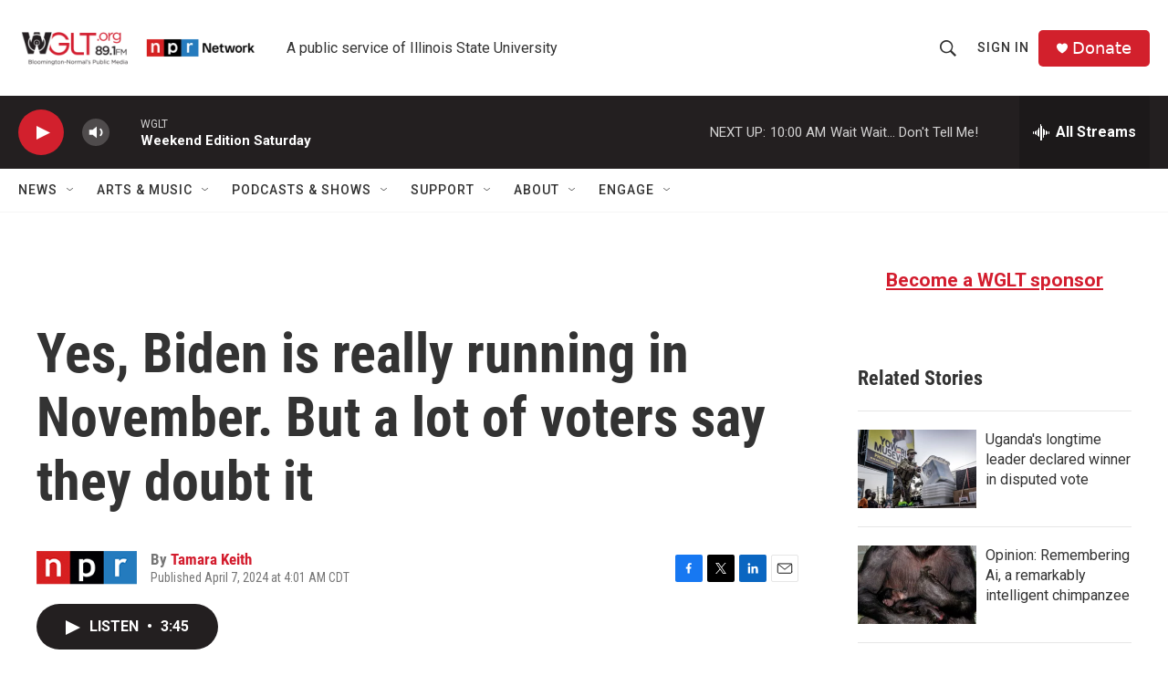

--- FILE ---
content_type: text/html; charset=utf-8
request_url: https://www.google.com/recaptcha/api2/aframe
body_size: 267
content:
<!DOCTYPE HTML><html><head><meta http-equiv="content-type" content="text/html; charset=UTF-8"></head><body><script nonce="bgpc0kN8-JVq7xBnjBpn0g">/** Anti-fraud and anti-abuse applications only. See google.com/recaptcha */ try{var clients={'sodar':'https://pagead2.googlesyndication.com/pagead/sodar?'};window.addEventListener("message",function(a){try{if(a.source===window.parent){var b=JSON.parse(a.data);var c=clients[b['id']];if(c){var d=document.createElement('img');d.src=c+b['params']+'&rc='+(localStorage.getItem("rc::a")?sessionStorage.getItem("rc::b"):"");window.document.body.appendChild(d);sessionStorage.setItem("rc::e",parseInt(sessionStorage.getItem("rc::e")||0)+1);localStorage.setItem("rc::h",'1768663184306');}}}catch(b){}});window.parent.postMessage("_grecaptcha_ready", "*");}catch(b){}</script></body></html>